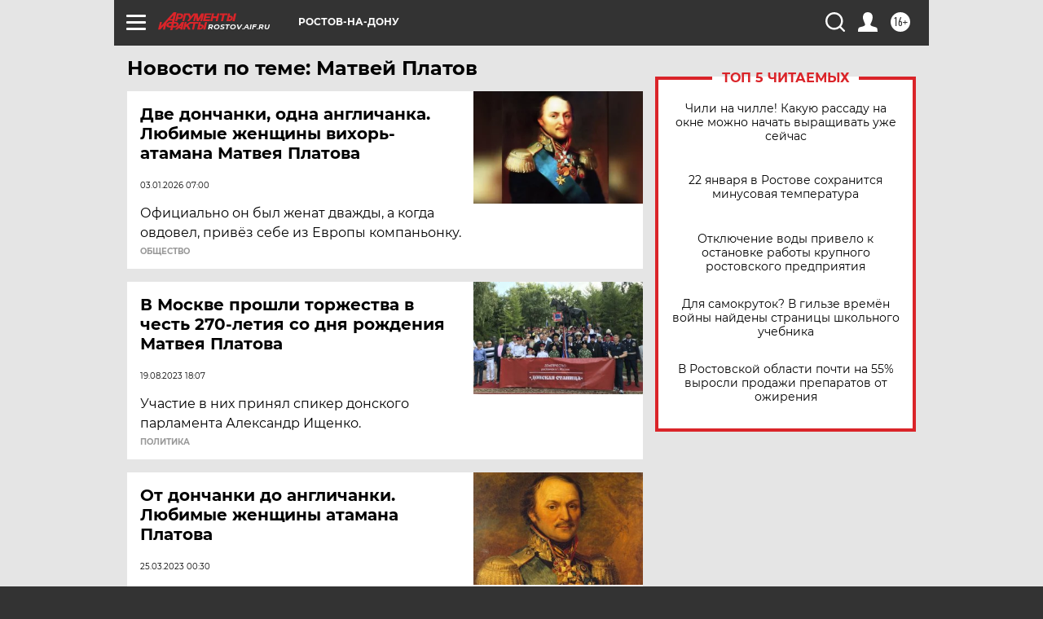

--- FILE ---
content_type: text/html
request_url: https://tns-counter.ru/nc01a**R%3Eundefined*aif_ru/ru/UTF-8/tmsec=aif_ru/129698227***
body_size: -73
content:
9A3B6E076971F2CAX1769075402:9A3B6E076971F2CAX1769075402